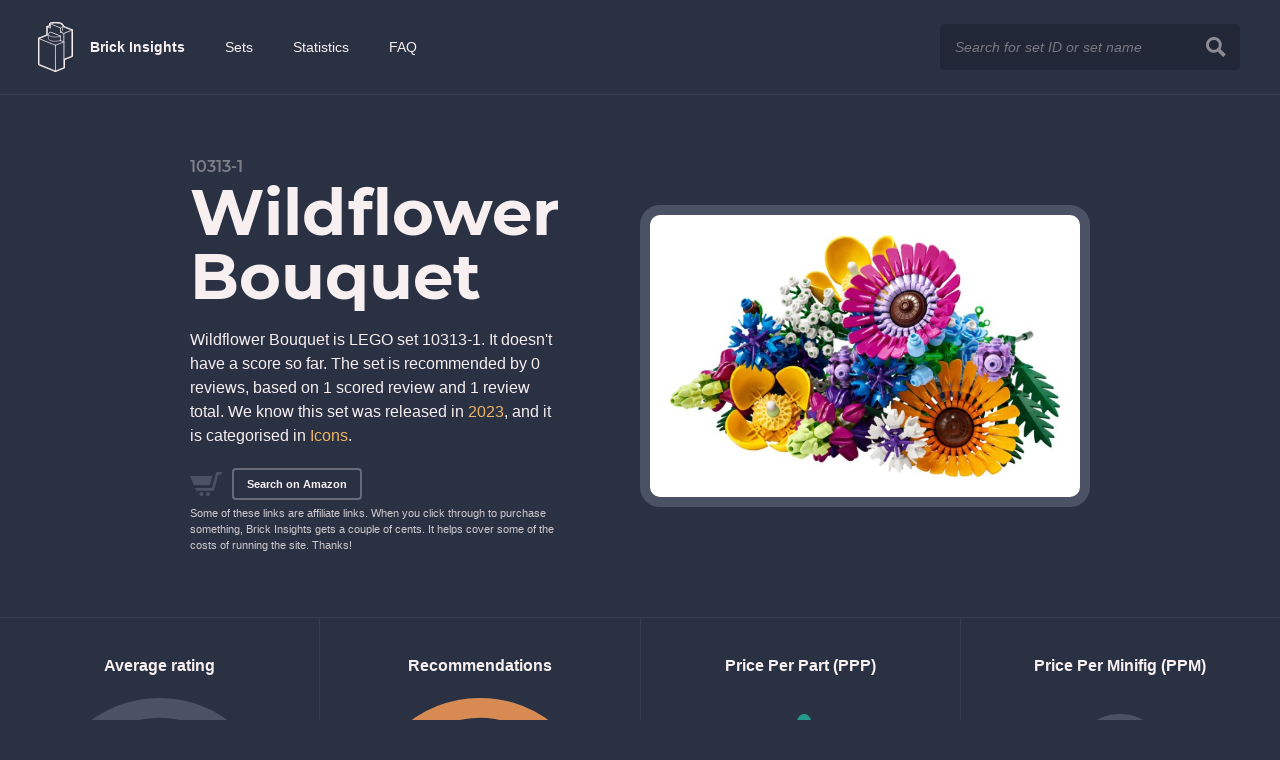

--- FILE ---
content_type: text/html; charset=UTF-8
request_url: https://brickinsights.com/sets/10313-1
body_size: 9293
content:
<!DOCTYPE html>
<html lang="en" class="no-js">
<head>
  <meta charset="utf-8">
  <meta http-equiv="X-UA-Compatible" content="IE=edge">
  <script>(function(H){H.className=H.className.replace(/\bno-js\b/,'js')})(document.documentElement)</script>
  <link rel="preload" href="https://brickinsights.com/fonts/montserrat-v14-latin-600.woff2?0480d2f8a71f38db8633b84d8722e0c2" as="font" type="font/woff2" crossorigin>
  <link rel="preload" href="https://brickinsights.com/fonts/montserrat-v14-latin-700.woff2?7dbcc8a5ea2289d83f657c25b4be6193" as="font" type="font/woff2" crossorigin>
  <link rel="preload" href="https://brickinsights.com/fonts/montserrat-v14-latin-900.woff2?e66c7edc609e24bacbb705175669d814" as="font" type="font/woff2" crossorigin>
  <link href="https://brickinsights.com/css/main.css?id=d8e5124ca864f65b7339" rel="stylesheet">
  <link rel="preconnect" href="//www.google-analytics.com" crossorigin>
  <meta name="viewport" content="width=device-width, initial-scale=1">
  <meta name="csrf-token" content="48q4GGGbEOApa7dxw3SYgYZffBFCfj5S44jGsYq7">
  <script async src="https://www.googletagmanager.com/gtag/js?id=UA-116090746-1"></script>
  <script>
    window.dataLayer = window.dataLayer || [];
    function gtag(){dataLayer.push(arguments);}
    gtag('js', new Date());
    gtag('config', 'UA-116090746-1');
  </script>
    <script type="application/ld+json">
  {"@context":"http:\/\/schema.org","@type":"Product","name":"Wildflower Bouquet","model":"10313-1","mpn":"10313-1","sku":"10313-1","productID":"10313-1","releaseDate":"2023","url":"https:\/\/brickinsights.com\/sets\/10313-1","brand":{"@type":"Thing","name":"LEGO"},"category":"Icons","image":"https:\/\/brickinsights.com\/crop\/original\/sets\/10313-1.jpg","aggregateRating":{"@type":"AggregateRating","reviewCount":"1","name":"Brick Insights rating","description":"Brick Insights ratings help LEGO builders and collectors find sets that are collectively considered great.","ratingValue":"82.00","ratingCount":"1","bestRating":100,"worstRating":0},"review":[{"@type":"Review","name":"Brickset","author":"Brickset","datePublished":"2023-01-25T00:20:13.000000Z","reviewRating":{"@type":"Rating","bestRating":"5","ratingValue":4.1,"worstRating":0}}]}
</script>  <title>10313-1 Wildflower Bouquet Reviews - Brick Insights</title>
<meta property="og:title" content="10313-1 Wildflower Bouquet Reviews">
<meta property="og:type" content="article">
<meta property="og:site_name" content="Brick Insights">
<meta property="og:url" content="https://brickinsights.com/sets/10313-1">
<link rel="canonical" href="https://brickinsights.com/sets/10313-1">
<meta name="description" content="Read 1 hands-on review for 10313-1 Wildflower Bouquet, see what the average score is and check if this set is recommended. Is it good? Is it bad? Let's find out.">
<meta property="og:description" content="Read 1 hands-on review for 10313-1 Wildflower Bouquet, see what the average score is and check if this set is recommended. Is it good? Is it bad? Let's find out.">
<meta property="og:image" content="https://brickinsights.com/crop/original/sets/10313-1.jpg">
<meta name="twitter:card" content="https://brickinsights.com/crop/original/sets/10313-1.jpg">
  <script>window.Laravel = {"csrfToken":"48q4GGGbEOApa7dxw3SYgYZffBFCfj5S44jGsYq7"};</script>
</head>
<body>

  <header class="header">
    <div class="header--menu">
      <a href="https://brickinsights.com" class="site-name">Brick Insights</a>
      <a href="https://brickinsights.com/sets">Sets</a>
      <a href="https://brickinsights.com/statistics">Statistics</a>
      <a href="https://brickinsights.com/faq">FAQ</a>
    </div>
    <form method="GET" action="https://brickinsights.com/search" accept-charset="UTF-8" class="search-form">
  <label for="q">Search</label>
  <input placeholder="Search for set ID or set name" name="q" type="text" value="" id="q">
  <button type="submit">Search</button>
</form>  </header>

  <div class="hero hero--set section color--black-dark">

  <div class="center">
          <div class="hero--image">
        <img width="643" height="400" src="/crop/genericnx400/sets/10313-1.jpg" loading="lazy" alt="10313-1 Wildflower Bouquet" style="--ratio: 1.6075">
      </div>
    
    <div class="hero--content">
      <div class="hero--header">
        <div class="hero--header-title spacing--small">
          <p class="hero--label">10313-1</p>
          <h1 class="hero--title">Wildflower Bouquet</h1>
        </div>
      </div>

      <div class="hero--summary">
        <p>
          Wildflower Bouquet is LEGO set 10313-1.
                      It doesn't have a score so far.
                                The set is recommended by 0 reviews, based on 1 scored review and 1 review total.
                              We know this set was released in <a href="https://brickinsights.com/sets?year=2023">2023</a>, and it is categorised in <a href="https://brickinsights.com/sets?category=1113">Icons</a>.
        </p>
      </div>

      <div class="purchase spacing--small">
    <div class="buttons">
      <span class="icon-replacement--cart-black-light">&nbsp;</span>
              <a class="button button--ghost button--small" target="_blank" rel="noopener nofollow" href="http://www.amazon.com/s/?_encoding=UTF8&amp;camp=1789&amp;creative=390957&amp;field-keywords=lego Wildflower Bouquet&amp;linkCode=ur2&amp;tag=brickinsights-20&amp;url=search-alias%3Daps&amp;linkId=NHYZYORLBMSKCVQ7">Search on Amazon</a>
          </div>
    <p class="footnote">Some of these links are affiliate links. When you click through to purchase something, Brick Insights gets a couple of cents. It helps cover some of the costs of running the site. Thanks!</p>
  </div>
    </div>

  </div>
</div>


<div class="section section--tight section--rating color--black-dark">

  <div class="spacing--medium">
    <h2 class="section--rating-header">Average rating</h2>
    <div class="section--rating-illustration">
      <div class="chart-circle chart-circle--unknown">
  <svg class="chart-circle--svg" viewbox="0 0 36 36">
    <path
        class="chart-circle--circle-background"
        d="M18 2.0845
          a 15.9155 15.9155 0 0 1 0 31.831
          a 15.9155 15.9155 0 0 1 0 -31.831"
      />
    <path
      class="chart-circle--circle-foreground"
      d="M18 2.0845
        a 15.9155 15.9155 0 0 1 0 31.831
        a 15.9155 15.9155 0 0 1 0 -31.831"
      stroke-dasharray="0, 100"
    />
  </svg>
  <p class="chart-circle--label"><span class="icon-replacement--questionmark-black-light">Unknown</span></p>
</div>    </div>
    <div class="chart-rating-distribution chart-rating-distribution--">
          <div class="chart-rating-distribution--foreground " style="height: 0%;">
      <span class="chart-rating-distribution--label">1-4</span>
    </div>
          <div class="chart-rating-distribution--foreground " style="height: 0%;">
      <span class="chart-rating-distribution--label">5-8</span>
    </div>
          <div class="chart-rating-distribution--foreground " style="height: 0%;">
      <span class="chart-rating-distribution--label">9-12</span>
    </div>
          <div class="chart-rating-distribution--foreground " style="height: 0%;">
      <span class="chart-rating-distribution--label">13-16</span>
    </div>
          <div class="chart-rating-distribution--foreground " style="height: 0.05%;">
      <span class="chart-rating-distribution--label">17-20</span>
    </div>
          <div class="chart-rating-distribution--foreground " style="height: 0%;">
      <span class="chart-rating-distribution--label">21-24</span>
    </div>
          <div class="chart-rating-distribution--foreground " style="height: 0.16%;">
      <span class="chart-rating-distribution--label">25-28</span>
    </div>
          <div class="chart-rating-distribution--foreground " style="height: 0.16%;">
      <span class="chart-rating-distribution--label">29-32</span>
    </div>
          <div class="chart-rating-distribution--foreground " style="height: 0.31%;">
      <span class="chart-rating-distribution--label">33-36</span>
    </div>
          <div class="chart-rating-distribution--foreground " style="height: 0.37%;">
      <span class="chart-rating-distribution--label">37-40</span>
    </div>
          <div class="chart-rating-distribution--foreground " style="height: 0.58%;">
      <span class="chart-rating-distribution--label">41-44</span>
    </div>
          <div class="chart-rating-distribution--foreground " style="height: 0.94%;">
      <span class="chart-rating-distribution--label">45-48</span>
    </div>
          <div class="chart-rating-distribution--foreground " style="height: 2.2%;">
      <span class="chart-rating-distribution--label">49-52</span>
    </div>
          <div class="chart-rating-distribution--foreground " style="height: 3.99%;">
      <span class="chart-rating-distribution--label">53-56</span>
    </div>
          <div class="chart-rating-distribution--foreground " style="height: 7.66%;">
      <span class="chart-rating-distribution--label">57-60</span>
    </div>
          <div class="chart-rating-distribution--foreground " style="height: 15.43%;">
      <span class="chart-rating-distribution--label">61-64</span>
    </div>
          <div class="chart-rating-distribution--foreground " style="height: 28.24%;">
      <span class="chart-rating-distribution--label">65-68</span>
    </div>
          <div class="chart-rating-distribution--foreground " style="height: 47.03%;">
      <span class="chart-rating-distribution--label">69-72</span>
    </div>
          <div class="chart-rating-distribution--foreground " style="height: 71.92%;">
      <span class="chart-rating-distribution--label">73-76</span>
    </div>
          <div class="chart-rating-distribution--foreground " style="height: 100%;">
      <span class="chart-rating-distribution--label">77-80</span>
    </div>
          <div class="chart-rating-distribution--foreground " style="height: 98.37%;">
      <span class="chart-rating-distribution--label">81-84</span>
    </div>
          <div class="chart-rating-distribution--foreground " style="height: 81.47%;">
      <span class="chart-rating-distribution--label">85-88</span>
    </div>
          <div class="chart-rating-distribution--foreground " style="height: 46.61%;">
      <span class="chart-rating-distribution--label">89-92</span>
    </div>
          <div class="chart-rating-distribution--foreground " style="height: 13.7%;">
      <span class="chart-rating-distribution--label">93-96</span>
    </div>
          <div class="chart-rating-distribution--foreground " style="height: 5.67%;">
      <span class="chart-rating-distribution--label">97-100</span>
    </div>
  </div>    <p class="footnote">
      We calculate the average rating when we've found two or more scored reviews.
              We currently don't have an average rating for this set.
            Read more about the <a href="https://brickinsights.com/statistics/ratings-distribution">ratings distribution chart here</a>.
    </p>
  </div>

  <div class="spacing--medium">
    <h2 class="section--rating-header">Recommendations</h2>
    <div class="section--rating-illustration">
      <div class="chart-circle chart-circle-set-recommendations">
  <svg class="chart-circle--svg" viewbox="0 0 36 36">
    <path
        class="chart-circle--circle-background"
        d="M18 2.0845
          a 15.9155 15.9155 0 0 1 0 31.831
          a 15.9155 15.9155 0 0 1 0 -31.831"
      />
    <path
      class="chart-circle--circle-foreground chart-circle--circle-foreground-good"
      d="M18 2.0845
        a 15.9155 15.9155 0 0 1 0 31.831
        a 15.9155 15.9155 0 0 1 0 -31.831"
      stroke-dasharray="0, 100"
      style="transform: rotate(0); transform-origin: 50% 50%"
    />
  <path
    class="chart-circle--circle-foreground chart-circle--circle-foreground-average"
    d="M18 2.0845
      a 15.9155 15.9155 0 0 1 0 31.831
      a 15.9155 15.9155 0 0 1 0 -31.831"
    stroke-dasharray="100, 100"
    style="transform: rotate(0deg); transform-origin: 50% 50%"
  />
  <path
    class="chart-circle--circle-foreground chart-circle--circle-foreground-bad"
    d="M18 2.0845
      a 15.9155 15.9155 0 0 1 0 31.831
      a 15.9155 15.9155 0 0 1 0 -31.831"
    stroke-dasharray="0, 100"
    style="transform: rotate(360deg); transform-origin: 50% 50%"
  />
  </svg>
  <p class="chart-circle--label nowrap">
    <span class="icon-replacement--thumbs-right-yellow-dark chart-circle-set-recommendations--icon">Indifference</span>
          <span class="color--font-yellow-dark chart-circle-set-recommendations--number"><span class="countup">100</span>%</span>
      </p>
</div>    </div>
    <div class="spacing--small">
      <div class="chart-bar chart-bar--good">
      <div class="chart-bar--foreground" style="width: 0%;"></div>
        <p class="chart-bar--label">0</p>
  </div>      <div class="chart-bar chart-bar--average">
      <div class="chart-bar--foreground" style="width: 100%;"></div>
        <p class="chart-bar--label">1</p>
  </div>      <div class="chart-bar chart-bar--bad">
      <div class="chart-bar--foreground" style="width: 0%;"></div>
        <p class="chart-bar--label">0</p>
  </div>    </div>
    <p class="footnote">A review is considereded a recommendation when its score is above the reviewers median score or if it's explicitly said so in the review. Read more in our <a href="https://brickinsights.com/statistics/recommendations">article about recommendations</a>.</p>
  </div>

  <div class="spacing--medium">
    <h2 class="section--rating-header">Price Per Part (PPP)</h2>
    <div class="section--rating-illustration">
      <span class="icon-replacement--thumbs-up-green-dark">better</span>
    </div>
    <div class="legible">
      Average PPP for System in 2023 is 0.11. PPP for this set is 0.06, which is <b class="color--font-green-medium">better</b>.
    </div>
    <p class="footnote">All prices are in $USD, adjusted for inflation. This set is compared to other sets categorised as <em>System</em>. Read more about this in our article about <a href="https://brickinsights.com/statistics/ppp">price comparisons</a>.</p>
    <p class="footnote">PPP is a guide, not a rule, and affected by the type of parts included. A set containing small generic parts generally have better PPP than one containing larger specialized parts.</p>
  </div>

  <div class="spacing--medium">
    <h2 class="section--rating-header">Price Per Minifig (PPM)</h2>
    <div class="section--rating-illustration">
      <span class="icon-replacement--questionmark-black-light">unknown</span>
    </div>
    <div class="legible">
      We do not currently know how the average price per minifig for this set compares to other sets.
    </div>
    <p class="footnote">All prices are in $USD, adjusted for inflation. This set is compared to other sets categorised as <em>System</em>. Read more about this in our article about <a href="https://brickinsights.com/statistics/ppp">price comparisons</a>.</p>
    <p class="footnote">PPM only takes the number of minifigs into account and discards everything else. It's a guide, not a rule.</p>
  </div>

</div>


<div class="section section--tight section--share color--black-medium">

  
  <div class="dropdown dropdown--embed">
  <button type="button" class="button--ghost dropdown--toggle">Embed</button>
  <div class="dropdown--content">
    <div class="legible">
        <pre><code contenteditable>&lt;div class=&quot;biwidget--set&quot; data-setid=&quot;10313-1&quot;&gt;&lt;/div&gt;
&lt;script async defer src=&quot;https://brickinsights.com/widgets/js&quot;&gt;&lt;/script&gt;</code></pre>
        <p class="footnote">Copy and paste this code to embed the score on your site. For demo and options please see <a target="_blank" href="https://brickinsights.com/widgets">the documentation</a>.</p>
      </div>
  </div>
  <div class="dropdown--overlay dropdown--toggle"></div>
</div>
  <div class="dropdown dropdown--export">
  <button type="button" class="button--ghost dropdown--toggle">Export</button>
  <div class="dropdown--content">
    <a href="https://brickinsights.com/api/sets/10313-1" target="_blank">
  <div aria-hidden="true" class="share-icon">
      <svg xmlns="http://www.w3.org/2000/svg" viewBox="0 0 24 24"><path d="M23 10.826v2.349c-1.562 0-3 1.312-3 2.857 0 2.181 1.281 5.968-6 5.968v-2.002c4.917 0 3.966-1.6 3.966-3.967 0-2.094 1.211-3.5 2.278-4.031-1.067-.531-2.278-1.438-2.278-3.312 0-2.372.94-4.692-3.966-4.686v-2.002c7.285 0 6 4.506 6 6.688 0 1.544 1.438 2.138 3 2.138zm-19-2.138c0-2.182-1.285-6.688 6-6.688v2.002c-4.906-.007-3.966 2.313-3.966 4.686 0 1.875-1.211 2.781-2.278 3.312 1.067.531 2.278 1.938 2.278 4.031 0 2.367-.951 3.967 3.966 3.967v2.002c-7.281 0-6-3.787-6-5.969 0-1.545-1.438-2.857-3-2.857v-2.349c1.562.001 3-.593 3-2.137z"/></svg>
  </div>
  <span class="share-text">JSON</span>
</a>

<a href="https://brickinsights.com/api/sets/10313-1/bbcode" target="_blank">
  <div aria-hidden="true" class="share-icon">
    <svg xmlns="http://www.w3.org/2000/svg" viewBox="0 0 24 24"><path d="M13.229 16.77c0 .679-.549 1.23-1.229 1.23-.678 0-1.229-.551-1.229-1.23 0-.678.551-1.229 1.229-1.229.68 0 1.229.551 1.229 1.229zm1.369-9.831c-.598-.605-1.489-.939-2.507-.939-2.144 0-3.53 1.524-3.53 3.884h1.977c0-1.461.815-1.979 1.513-1.979.623 0 1.284.414 1.34 1.206.062.833-.382 1.255-.945 1.791-1.389 1.32-1.415 1.96-1.407 3.41h1.971c-.012-.653.03-1.183.918-2.142.666-.718 1.494-1.611 1.511-2.972.01-.909-.28-1.691-.841-2.259zm-7.598 7.351l-4.64-2.29 4.64-2.295v-2.225l-7 3.455v2.131l7 3.454v-2.23zm10-6.81v2.224l4.64 2.296-4.64 2.29v2.23l7-3.454v-2.131l-7-3.455z"/></svg>
  </div>
  <span class="share-text">BBCode</span>
</a>

<p class="footnote">To export several sets, go to the <a href="https://brickinsights.com/api/sets/export">exporter</a>. If you use the data I'd really appreciate a link back to Brick Insights. It keeps this site going.</p>
  </div>
  <div class="dropdown--overlay dropdown--toggle"></div>
</div>
  <div class="dropdown dropdown--share">
  <button type="button" class="button--ghost dropdown--toggle">Share</button>
  <div class="dropdown--content">
    <a href="https://facebook.com/sharer/sharer.php?u=https://brickinsights.com/sets/10313-1" target="_blank" rel="noopener" aria-label="Facebook">
  <div aria-hidden="true" class="share-icon">
    <svg xmlns="http://www.w3.org/2000/svg" viewBox="0 0 24 24"><path d="M18.77 7.46H14.5v-1.9c0-.9.6-1.1 1-1.1h3V.5h-4.33C10.24.5 9.5 3.44 9.5 5.32v2.15h-3v4h3v12h5v-12h3.85l.42-4z"/></svg>
  </div>
  <span class="share-text">Facebook</span>
</a>

<a href="https://twitter.com/intent/tweet/?text=I+love+LEGO+%2310313-1+Wildflower+Bouquet%21+Find+1+review+on+Brick+Insights.&amp;url=https://brickinsights.com/sets/10313-1" target="_blank" rel="noopener" aria-label="Twitter">
  <div aria-hidden="true" class="share-icon">
    <svg xmlns="http://www.w3.org/2000/svg" viewBox="0 0 24 24"><path d="M23.44 4.83c-.8.37-1.5.38-2.22.02.93-.56.98-.96 1.32-2.02-.88.52-1.86.9-2.9 1.1-.82-.88-2-1.43-3.3-1.43-2.5 0-4.55 2.04-4.55 4.54 0 .36.03.7.1 1.04-3.77-.2-7.12-2-9.36-4.75-.4.67-.6 1.45-.6 2.3 0 1.56.8 2.95 2 3.77-.74-.03-1.44-.23-2.05-.57v.06c0 2.2 1.56 4.03 3.64 4.44-.67.2-1.37.2-2.06.08.58 1.8 2.26 3.12 4.25 3.16C5.78 18.1 3.37 18.74 1 18.46c2 1.3 4.4 2.04 6.97 2.04 8.35 0 12.92-6.92 12.92-12.93 0-.2 0-.4-.02-.6.9-.63 1.96-1.22 2.56-2.14z"/></svg>
  </div>
  <span class="share-text">Twitter</span>
</a>



<a href="https://pinterest.com/pin/create/button/?url=https://brickinsights.com/sets/10313-1&amp;media=https://brickinsights.com/crop/original/sets/10313-1.jpg&amp;description=I+love+LEGO+%2310313-1+Wildflower+Bouquet%21+Find+1+review+on+Brick+Insights." target="_blank" rel="noopener" aria-label="Pinterest">
  <div aria-hidden="true" class="share-icon">
    <svg xmlns="http://www.w3.org/2000/svg" viewBox="0 0 24 24"><path d="M12.14.5C5.86.5 2.7 5 2.7 8.75c0 2.27.86 4.3 2.7 5.05.3.12.57 0 .66-.33l.27-1.06c.1-.32.06-.44-.2-.73-.52-.62-.86-1.44-.86-2.6 0-3.33 2.5-6.32 6.5-6.32 3.55 0 5.5 2.17 5.5 5.07 0 3.8-1.7 7.02-4.2 7.02-1.37 0-2.4-1.14-2.07-2.54.4-1.68 1.16-3.48 1.16-4.7 0-1.07-.58-1.98-1.78-1.98-1.4 0-2.55 1.47-2.55 3.42 0 1.25.43 2.1.43 2.1l-1.7 7.2c-.5 2.13-.08 4.75-.04 5 .02.17.22.2.3.1.14-.18 1.82-2.26 2.4-4.33.16-.58.93-3.63.93-3.63.45.88 1.8 1.65 3.22 1.65 4.25 0 7.13-3.87 7.13-9.05C20.5 4.15 17.18.5 12.14.5z"/></svg>
  </div>
  <span class="share-text">Pinterest</span>
</a>

<a href="https://reddit.com/submit/?url=https://brickinsights.com/sets/10313-1" target="_blank" rel="noopener" aria-label="Reddit">
  <div aria-hidden="true" class="share-icon">
    <svg xmlns="http://www.w3.org/2000/svg" viewBox="0 0 24 24"><path d="M24 11.5c0-1.65-1.35-3-3-3-.96 0-1.86.48-2.42 1.24-1.64-1-3.75-1.64-6.07-1.72.08-1.1.4-3.05 1.52-3.7.72-.4 1.73-.24 3 .5C17.2 6.3 18.46 7.5 20 7.5c1.65 0 3-1.35 3-3s-1.35-3-3-3c-1.38 0-2.54.94-2.88 2.22-1.43-.72-2.64-.8-3.6-.25-1.64.94-1.95 3.47-2 4.55-2.33.08-4.45.7-6.1 1.72C4.86 8.98 3.96 8.5 3 8.5c-1.65 0-3 1.35-3 3 0 1.32.84 2.44 2.05 2.84-.03.22-.05.44-.05.66 0 3.86 4.5 7 10 7s10-3.14 10-7c0-.22-.02-.44-.05-.66 1.2-.4 2.05-1.54 2.05-2.84zM2.3 13.37C1.5 13.07 1 12.35 1 11.5c0-1.1.9-2 2-2 .64 0 1.22.32 1.6.82-1.1.85-1.92 1.9-2.3 3.05zm3.7.13c0-1.1.9-2 2-2s2 .9 2 2-.9 2-2 2-2-.9-2-2zm9.8 4.8c-1.08.63-2.42.96-3.8.96-1.4 0-2.74-.34-3.8-.95-.24-.13-.32-.44-.2-.68.15-.24.46-.32.7-.18 1.83 1.06 4.76 1.06 6.6 0 .23-.13.53-.05.67.2.14.23.06.54-.18.67zm.2-2.8c-1.1 0-2-.9-2-2s.9-2 2-2 2 .9 2 2-.9 2-2 2zm5.7-2.13c-.38-1.16-1.2-2.2-2.3-3.05.38-.5.97-.82 1.6-.82 1.1 0 2 .9 2 2 0 .84-.53 1.57-1.3 1.87z"/></svg>
  </div>
  <span class="share-text">Reddit</span>
</a>

<a href="mailto:?body=https://brickinsights.com/sets/10313-1" target="_self" rel="noopener" aria-label="E-Mail">
  <div aria-hidden="true" class="share-icon">
    <svg xmlns="http://www.w3.org/2000/svg" viewBox="0 0 24 24"><path d="M22 4H2C.9 4 0 4.9 0 6v12c0 1.1.9 2 2 2h20c1.1 0 2-.9 2-2V6c0-1.1-.9-2-2-2zM7.25 14.43l-3.5 2c-.08.05-.17.07-.25.07-.17 0-.34-.1-.43-.25-.14-.24-.06-.55.18-.68l3.5-2c.24-.14.55-.06.68.18.14.24.06.55-.18.68zm4.75.07c-.1 0-.2-.03-.27-.08l-8.5-5.5c-.23-.15-.3-.46-.15-.7.15-.22.46-.3.7-.14L12 13.4l8.23-5.32c.23-.15.54-.08.7.15.14.23.07.54-.16.7l-8.5 5.5c-.08.04-.17.07-.27.07zm8.93 1.75c-.1.16-.26.25-.43.25-.08 0-.17-.02-.25-.07l-3.5-2c-.24-.13-.32-.44-.18-.68s.44-.32.68-.18l3.5 2c.24.13.32.44.18.68z"/></svg>
  </div>
  <span class="share-text">E-Mail</span>
</a>

<p class="footnote">Brick Insights is a one man project. It relies on word of mouth, so you sharing it means the site will stick around longer. Thanks!</p>
  </div>
  <div class="dropdown--overlay dropdown--toggle"></div>
</div></div>

<div class="section section--reviews section--tight">
  <div class="reviews--metadata spacing--medium">

          <div class="card card--arrow">
        <h2 class="card--title">Review breakdown</h2>

                  <h3 class="header-4">Scored reviews</h3>
          <div class="breakdowns">
                                        <div class="breakdown">
                <p class="label">
                  Brickset
                  <span class="score">
                                          <dfn class="review-recommended review-recommended--meh icon-replacement--thumbs-right-yellow-dark" title="Indifference: reviewer scored this set around their average">Recommendation: meh</dfn>
                                                              4.1 / 5
                                        → 82 / 100
                  </span>
                </p>
                <div class="bar-wrap">
                  <div class="chart-bar chart-bar--average">
      <div class="chart-bar--foreground" style="width: 82.00%;"></div>
    </div>                </div>
              </div>
                      </div>
        
        
      </div>
    
    <div class="card card--collapsible card--collapsed">
      <h2 class="card--title">Set information</h2>
      <div class="legible">
        <p>
          <b>Set ID:</b> 10313-1<br>
          <b>Name:</b> Wildflower Bouquet<br>
                      <b>Parts:</b> 939<br>
                                          <br><b>Retail price (USD):</b><br>
            Original: 59.99<br>
            Inflation adjusted: 59.99<br>
                                <br><b>Price Per Part (USD):</b><br>
            Original: 0.06<br>
            Inflation adjusted: 0.06<br>
                            </p>

        <div class="spacing--small">
          <p><b>More sets:</b></p>
          <div>
            <p class="tags">
              <a href="https://brickinsights.com/sets?year=2023">2023</a>
                              <a href="https://brickinsights.com/sets?category=1113&amp;show=all">Icons</a>
                              <a href="https://brickinsights.com/sets?category=957&amp;show=all">Botanical Collection</a>
                          </p>
          </div>
        </div>

        <div class="spacing--small">
          <p><b>Statistics:</b></p>
          <div>
            <p class="tags">
                              <a href="https://brickinsights.com/sets/categories/1113">Best Icons sets of all time</a>
                              <a href="https://brickinsights.com/sets/categories/957">Best Botanical Collection sets of all time</a>
                          </p>
          </div>
        </div>

        <div class="spacing--small">
          <p><b>Other sites:</b></p>
          <p class="buttons">
                                                      <a class="button button--small button--ghost" rel="noopener" target="_blank" href="https://brickset.com/sets/10313-1">Brickset</a>
                                        <a class="button button--small button--ghost" rel="noopener" target="_blank" href="http://www.amazon.com/s/?_encoding=UTF8&amp;camp=1789&amp;creative=390957&amp;field-keywords=lego Wildflower Bouquet&amp;linkCode=ur2&amp;tag=brickinsights-20&amp;url=search-alias%3Daps&amp;linkId=NHYZYORLBMSKCVQ7">Search on Amazon</a>
                      </p>
        </div>

        <div class="spacing--small">
          <p><b>Purchase:</b></p>
          <div class="purchase spacing--small">
    <div class="buttons">
      <span class="icon-replacement--cart-black-light">&nbsp;</span>
              <a class="button button--ghost button--small" target="_blank" rel="noopener nofollow" href="http://www.amazon.com/s/?_encoding=UTF8&amp;camp=1789&amp;creative=390957&amp;field-keywords=lego Wildflower Bouquet&amp;linkCode=ur2&amp;tag=brickinsights-20&amp;url=search-alias%3Daps&amp;linkId=NHYZYORLBMSKCVQ7">Search on Amazon</a>
          </div>
    <p class="footnote">Some of these links are affiliate links. When you click through to purchase something, Brick Insights gets a couple of cents. It helps cover some of the costs of running the site. Thanks!</p>
  </div>
        </div>
      </div>
    </div>
  </div>


  <div class="reviews--all">
          <div class="card card--review" id="review-67034">
  <h3 class="card--title">Brickset</h3>

  <a href="https://brickinsights.com/statistics/reviewers/1" class="card--image">
    <img loading="lazy" width="140" height="50" src="/crop/generic140xn/sources/November2017/1VfKc0qwVspJZq8GAvek.png" alt="Brickset logo">
  </a>

  <div class="card--bar">
    <div class="chart-bar chart-bar--average">
      <div class="chart-bar--foreground" style="width: 82.00%;"></div>
    </div>  </div>

  <p class="card--meta">
          <dfn class="review-recommended review-recommended--meh icon-replacement--thumbs-right-yellow-dark" title="Indifference: reviewer scored this set around their average">Recommendation: meh</dfn>
              4.1 / 5
              from 2 reviews
      </p>

  
  
    <a rel="noopener" target="_blank" class="card--cta" href="https://brickset.com/reviews/set-10313-1">Read reviews</a>
</div>          </div>

</div>


  <div class="section color--black-light section--tight spacing--large">
    <h2 class="header-2">Similar sets</h2>
    <div class="columns-4">
              <a class="teaser" href="https://brickinsights.com/sets/40601-1">
  <div class="teaser--image">

          <img loading="lazy" src="/crop/teaser/sets/40601-1.jpg" alt="40601-1 Majisto&#039;s Magical Workshop">
    
    <div class="teaser--stats">
      <div class="teaser--rating spacing--small">
        <div><div class="chart-circle chart-circle--unknown">
  <svg class="chart-circle--svg" viewbox="0 0 36 36">
    <path
        class="chart-circle--circle-background"
        d="M18 2.0845
          a 15.9155 15.9155 0 0 1 0 31.831
          a 15.9155 15.9155 0 0 1 0 -31.831"
      />
    <path
      class="chart-circle--circle-foreground"
      d="M18 2.0845
        a 15.9155 15.9155 0 0 1 0 31.831
        a 15.9155 15.9155 0 0 1 0 -31.831"
      stroke-dasharray="0, 100"
    />
  </svg>
  <p class="chart-circle--label"><span class="icon-replacement--questionmark-black-light">Unknown</span></p>
</div></div>
        <div><div class="chart-circle chart-circle-set-recommendations">
  <svg class="chart-circle--svg" viewbox="0 0 36 36">
    <path
        class="chart-circle--circle-background"
        d="M18 2.0845
          a 15.9155 15.9155 0 0 1 0 31.831
          a 15.9155 15.9155 0 0 1 0 -31.831"
      />
    <path
      class="chart-circle--circle-foreground chart-circle--circle-foreground-good"
      d="M18 2.0845
        a 15.9155 15.9155 0 0 1 0 31.831
        a 15.9155 15.9155 0 0 1 0 -31.831"
      stroke-dasharray="0, 100"
      style="transform: rotate(0); transform-origin: 50% 50%"
    />
  <path
    class="chart-circle--circle-foreground chart-circle--circle-foreground-average"
    d="M18 2.0845
      a 15.9155 15.9155 0 0 1 0 31.831
      a 15.9155 15.9155 0 0 1 0 -31.831"
    stroke-dasharray="0, 100"
    style="transform: rotate(0deg); transform-origin: 50% 50%"
  />
  <path
    class="chart-circle--circle-foreground chart-circle--circle-foreground-bad"
    d="M18 2.0845
      a 15.9155 15.9155 0 0 1 0 31.831
      a 15.9155 15.9155 0 0 1 0 -31.831"
    stroke-dasharray="100, 100"
    style="transform: rotate(0deg); transform-origin: 50% 50%"
  />
  </svg>
  <p class="chart-circle--label nowrap">
    <span class="icon-replacement--thumbs-down-red-dark chart-circle-set-recommendations--icon">Avoid</span>
          <span class="color--font-red-dark chart-circle-set-recommendations--number"><span class="countup">100</span>%</span>
      </p>
</div></div>
      </div>
    </div>
  </div>
  <div class="teaser--content">
    <p class="teaser--title">Majisto&#039;s Magical Workshop</p>
    <div class="teaser--meta">
      <p class="tags">
        <span>40601-1</span>
                  <span>Icons</span>
                  <span>Castle System</span>
                <span>2023</span>
      </p>
    </div>
    
  </div>
</a>              <a class="teaser" href="https://brickinsights.com/sets/10325-1">
  <div class="teaser--image">

          <img loading="lazy" src="/crop/teaser/sets/10325-1.jpg" alt="10325-1 Alpine Lodge">
    
    <div class="teaser--stats">
      <div class="teaser--rating spacing--small">
        <div><div class="chart-circle chart-circle--unknown">
  <svg class="chart-circle--svg" viewbox="0 0 36 36">
    <path
        class="chart-circle--circle-background"
        d="M18 2.0845
          a 15.9155 15.9155 0 0 1 0 31.831
          a 15.9155 15.9155 0 0 1 0 -31.831"
      />
    <path
      class="chart-circle--circle-foreground"
      d="M18 2.0845
        a 15.9155 15.9155 0 0 1 0 31.831
        a 15.9155 15.9155 0 0 1 0 -31.831"
      stroke-dasharray="0, 100"
    />
  </svg>
  <p class="chart-circle--label"><span class="icon-replacement--questionmark-black-light">Unknown</span></p>
</div></div>
        <div><div class="chart-circle chart-circle-set-recommendations">
  <svg class="chart-circle--svg" viewbox="0 0 36 36">
    <path
        class="chart-circle--circle-background"
        d="M18 2.0845
          a 15.9155 15.9155 0 0 1 0 31.831
          a 15.9155 15.9155 0 0 1 0 -31.831"
      />
    <path
      class="chart-circle--circle-foreground chart-circle--circle-foreground-good"
      d="M18 2.0845
        a 15.9155 15.9155 0 0 1 0 31.831
        a 15.9155 15.9155 0 0 1 0 -31.831"
      stroke-dasharray="0, 100"
      style="transform: rotate(0); transform-origin: 50% 50%"
    />
  <path
    class="chart-circle--circle-foreground chart-circle--circle-foreground-average"
    d="M18 2.0845
      a 15.9155 15.9155 0 0 1 0 31.831
      a 15.9155 15.9155 0 0 1 0 -31.831"
    stroke-dasharray="100, 100"
    style="transform: rotate(0deg); transform-origin: 50% 50%"
  />
  <path
    class="chart-circle--circle-foreground chart-circle--circle-foreground-bad"
    d="M18 2.0845
      a 15.9155 15.9155 0 0 1 0 31.831
      a 15.9155 15.9155 0 0 1 0 -31.831"
    stroke-dasharray="0, 100"
    style="transform: rotate(360deg); transform-origin: 50% 50%"
  />
  </svg>
  <p class="chart-circle--label nowrap">
    <span class="icon-replacement--thumbs-right-yellow-dark chart-circle-set-recommendations--icon">Indifference</span>
          <span class="color--font-yellow-dark chart-circle-set-recommendations--number"><span class="countup">100</span>%</span>
      </p>
</div></div>
      </div>
    </div>
  </div>
  <div class="teaser--content">
    <p class="teaser--title">Alpine Lodge</p>
    <div class="teaser--meta">
      <p class="tags">
        <span>10325-1</span>
                  <span>Icons</span>
                  <span>Winter Village Collection</span>
                <span>2023</span>
      </p>
    </div>
    
  </div>
</a>              <a class="teaser" href="https://brickinsights.com/sets/10318-1">
  <div class="teaser--image">

          <img loading="lazy" src="/crop/teaser/sets/10318-1.jpg" alt="10318-1 Concorde">
    
    <div class="teaser--stats">
      <div class="teaser--rating spacing--small">
        <div><div class="chart-circle chart-circle--unknown">
  <svg class="chart-circle--svg" viewbox="0 0 36 36">
    <path
        class="chart-circle--circle-background"
        d="M18 2.0845
          a 15.9155 15.9155 0 0 1 0 31.831
          a 15.9155 15.9155 0 0 1 0 -31.831"
      />
    <path
      class="chart-circle--circle-foreground"
      d="M18 2.0845
        a 15.9155 15.9155 0 0 1 0 31.831
        a 15.9155 15.9155 0 0 1 0 -31.831"
      stroke-dasharray="0, 100"
    />
  </svg>
  <p class="chart-circle--label"><span class="icon-replacement--questionmark-black-light">Unknown</span></p>
</div></div>
        <div><div class="chart-circle chart-circle-set-recommendations">
  <svg class="chart-circle--svg" viewbox="0 0 36 36">
    <path
        class="chart-circle--circle-background"
        d="M18 2.0845
          a 15.9155 15.9155 0 0 1 0 31.831
          a 15.9155 15.9155 0 0 1 0 -31.831"
      />
    <path
      class="chart-circle--circle-foreground chart-circle--circle-foreground-good"
      d="M18 2.0845
        a 15.9155 15.9155 0 0 1 0 31.831
        a 15.9155 15.9155 0 0 1 0 -31.831"
      stroke-dasharray="100, 100"
      style="transform: rotate(0); transform-origin: 50% 50%"
    />
  <path
    class="chart-circle--circle-foreground chart-circle--circle-foreground-average"
    d="M18 2.0845
      a 15.9155 15.9155 0 0 1 0 31.831
      a 15.9155 15.9155 0 0 1 0 -31.831"
    stroke-dasharray="0, 100"
    style="transform: rotate(360deg); transform-origin: 50% 50%"
  />
  <path
    class="chart-circle--circle-foreground chart-circle--circle-foreground-bad"
    d="M18 2.0845
      a 15.9155 15.9155 0 0 1 0 31.831
      a 15.9155 15.9155 0 0 1 0 -31.831"
    stroke-dasharray="0, 100"
    style="transform: rotate(360deg); transform-origin: 50% 50%"
  />
  </svg>
  <p class="chart-circle--label nowrap">
    <span class="icon-replacement--thumbs-up-green-dark chart-circle-set-recommendations--icon">Recomended</span>
          <span class="color--font-green-dark chart-circle-set-recommendations--number"><span class="countup">100</span>%</span>
      </p>
</div></div>
      </div>
    </div>
  </div>
  <div class="teaser--content">
    <p class="teaser--title">Concorde</p>
    <div class="teaser--meta">
      <p class="tags">
        <span>10318-1</span>
                  <span>Icons</span>
                  <span>Miscellaneous</span>
                <span>2023</span>
      </p>
    </div>
    
  </div>
</a>              <a class="teaser" href="https://brickinsights.com/sets/10320-1">
  <div class="teaser--image">

          <img loading="lazy" src="/crop/teaser/sets/10320-1.jpg" alt="10320-1 Eldorado Fortress">
    
    <div class="teaser--stats">
      <div class="teaser--rating spacing--small">
        <div><div class="chart-circle chart-circle--unknown">
  <svg class="chart-circle--svg" viewbox="0 0 36 36">
    <path
        class="chart-circle--circle-background"
        d="M18 2.0845
          a 15.9155 15.9155 0 0 1 0 31.831
          a 15.9155 15.9155 0 0 1 0 -31.831"
      />
    <path
      class="chart-circle--circle-foreground"
      d="M18 2.0845
        a 15.9155 15.9155 0 0 1 0 31.831
        a 15.9155 15.9155 0 0 1 0 -31.831"
      stroke-dasharray="0, 100"
    />
  </svg>
  <p class="chart-circle--label"><span class="icon-replacement--questionmark-black-light">Unknown</span></p>
</div></div>
        <div><div class="chart-circle chart-circle-set-recommendations">
  <svg class="chart-circle--svg" viewbox="0 0 36 36">
    <path
        class="chart-circle--circle-background"
        d="M18 2.0845
          a 15.9155 15.9155 0 0 1 0 31.831
          a 15.9155 15.9155 0 0 1 0 -31.831"
      />
    <path
      class="chart-circle--circle-foreground chart-circle--circle-foreground-good"
      d="M18 2.0845
        a 15.9155 15.9155 0 0 1 0 31.831
        a 15.9155 15.9155 0 0 1 0 -31.831"
      stroke-dasharray="100, 100"
      style="transform: rotate(0); transform-origin: 50% 50%"
    />
  <path
    class="chart-circle--circle-foreground chart-circle--circle-foreground-average"
    d="M18 2.0845
      a 15.9155 15.9155 0 0 1 0 31.831
      a 15.9155 15.9155 0 0 1 0 -31.831"
    stroke-dasharray="0, 100"
    style="transform: rotate(360deg); transform-origin: 50% 50%"
  />
  <path
    class="chart-circle--circle-foreground chart-circle--circle-foreground-bad"
    d="M18 2.0845
      a 15.9155 15.9155 0 0 1 0 31.831
      a 15.9155 15.9155 0 0 1 0 -31.831"
    stroke-dasharray="0, 100"
    style="transform: rotate(360deg); transform-origin: 50% 50%"
  />
  </svg>
  <p class="chart-circle--label nowrap">
    <span class="icon-replacement--thumbs-up-green-dark chart-circle-set-recommendations--icon">Recomended</span>
          <span class="color--font-green-dark chart-circle-set-recommendations--number"><span class="countup">100</span>%</span>
      </p>
</div></div>
      </div>
    </div>
  </div>
  <div class="teaser--content">
    <p class="teaser--title">Eldorado Fortress</p>
    <div class="teaser--meta">
      <p class="tags">
        <span>10320-1</span>
                  <span>Icons</span>
                  <span>Pirates System</span>
                <span>2023</span>
      </p>
    </div>
    
  </div>
</a>          </div>
  </div>

  <footer class="footer section section--tight color--black-dark">
    <div class="center spacing--large">
      <p class="footer--logo">Brick Insights</p>
      <div class="footer--content">
        <div class="columns-2 columns--align-top">

          <div class="footer--overview">
            <ul class="footer--menu">
              <li>
                <a href="https://brickinsights.com">Sets</a>
                <ul>
                  <li><a href="https://brickinsights.com/sets">Find sets</a></li>
                  <li><a href="https://brickinsights.com/sets/categories">Set categories</a></li>
                </ul>
              </li>
              <li>
                <a href="https://brickinsights.com/statistics">Statistics</a>
                <ul>
                  <li><a href="https://brickinsights.com/statistics/ppp">Price per part</a></li>
                  <li><a href="https://brickinsights.com/statistics/recommendations">Recommendations</a></li>
                  <li><a href="https://brickinsights.com/statistics/latest-reviews">Latest reviews</a></li>
                  <li><a href="https://brickinsights.com/statistics/rating-by-year">Rating by year</a></li>
                  <li><a href="https://brickinsights.com/statistics/reviewers">The reviewers</a></li>
                  <li><a href="https://brickinsights.com/statistics/ratings-distribution">Rating distribution</a></li>
                </ul>
              </li>
              <li>
                Brick Insights
                <ul>
                  <li><a href="https://brickinsights.com/faq">FAQ</a></li>
                  <li><a href="https://brickinsights.com/widgets">Widgets</a></li>
                  <li><a href="https://brickinsights.com/api/sets/export">Export</a></li>
                </ul>
              </li>
            </ul>
          </div>

          <div class="footer--subscribe spacing--medium">
            <p><b>New insights every week!</b></p>
            <form method="POST" action="https://brickinsights.com/latest-reviews-signup" accept-charset="UTF-8" class="latest-reviews-signup-form spacing--small" id="latest-reviews-signup-form"><input name="_token" type="hidden" value="48q4GGGbEOApa7dxw3SYgYZffBFCfj5S44jGsYq7">

  <div class="columns-2">
    <div class="form-item">
      <label for="name">Name</label>
      <input required name="name" type="text" value="" id="name">
    </div>
    <div class="form-item">
      <label for="email">E-mail</label>
      <input required name="email" type="email" value="" id="email">
    </div>
  </div>
  <div class="form-item">
    <button id="signup-submit" type="submit" class="button button--wide button--highlight">Sign up</button>
  </div>

    
  </form>            <p class="footnote">We can send you a weekly report every Friday containing the latest reviews we've found. It's <a href="https://brickinsights.com/statistics/latest-reviews">this report</a>, but via mail!</p>
          </div>

        </div>
      </div>
    </div>
  </footer>

  <div class="sg-footer"><div class="sg-footer--introduction"><p>This site is part of the Swooshable Family. We're a collection of sites and tools that help adult LEGO fans have even more fun with their hobby. Made with ♥ in Malmö, Sweden by <a href="https://linusbohman.se" target="_blank" rel="noopener">Linus Bohman</a> and friends with contributions from all over the world.</p></div><a class="sg-footer--item" href="https://brickinsights.com"><div class="sg-footer--image"><img src="https://brickinsights.com/images/brickinsights-white-light-on-black-dark-alt.svg" alt="Brick Insights"> </div><p class="sg-footer--header">Brick Insights</p><p class="sg-footer--text">Brick Insights is a LEGO review aggregator. We collect LEGO reviews from all over the net and analyse them. At worst we're the largest index of LEGO set reviews on the net. At best we can tell if a set is worth buying!</p></a><a class="sg-footer--item" href="https://swooshable.com"><div class="sg-footer--image"><img src="https://swooshable.com/img/logo-swooshable-white.svg" alt="Swooshable"> </div><p class="sg-footer--header">Swooshable</p><p class="sg-footer--text">Swooshable makes you a better LEGO builder. We collect resources, create tutorials and tools, index set instructions and much more to make you the best builder you can be.</p></a><a class="sg-footer--item" href="https://isit.swooshable.com"><div class="sg-footer--image"><img src="https://isit.swooshable.com/img/logo.svg" alt="Is It Swooshable?"> </div><p class="sg-footer--header">Is It Swooshable?</p><p class="sg-footer--text">Figuring it wasn't enough to index LEGO reviews, we decided we needed to write some as well! Simple and to the point, this blog is where three Swedish LEGO geeks vent and rave about the sets we buy.</p></a><div class="sg-footer--disclaimer"><p>Oh, and we're not related to The LEGO Group or The LEGO Company in any way shape or form. We just really like their toys, the AFOL community and the creativity of it all.</p></div></div><style>.sg-footer{background-color:#222;color:rgba(255,255,255,.95);padding:40px;border-top:10px solid #E85C41;font-family:'Helvetica Neue',Helvetica,Arial,Helvetica,sans-serif;line-height:1.4em}.sg-footer,.sg-footer*{margin:0;box-sizing:border-box}.sg-footer a{color:#E85C41;text-decoration:none}.sg-footer a:hover,.sg-footer a:focus{color:rgb(199,80,56)}.sg-footer p{margin-bottom:0;margin-top:0}.sg-footer>*{max-width:900px;margin-left:auto;margin-right:auto;margin-top:20px}.sg-footer>*:first-child{margin-top:0}.sg-footer .sg-footer--item{padding-left:3.75em;position:relative;display:block;color:inherit!important}.sg-footer .sg-footer--item:hover,.sg-footer .sg-footer--item:focus{background-color:rgba(0,0,0,.2);outline:10px rgba(0,0,0,.2) solid}.sg-footer .sg-footer--header{font-weight:700}.sg-footer .sg-footer--image{width:3.125em;height:3.125em;position:absolute;left:0;top:50%;transform:translateY(-50%)}.sg-footer .sg-footer--image img{object-fit:contain;width:100%;height:100%}.sg-footer .sg-footer--disclaimer{font-size:.8em;opacity:.4;line-height:1.35em}html.site--isitswooshable .sg-footer{padding:3rem 1rem}html.site--isitswooshable .sg-footer>*{max-width:calc(900px - 2rem)}</style>

  <script src="https://brickinsights.com/js/main.js?id=5023701d01695e012d85"></script>
  </body>
</html>

--- FILE ---
content_type: image/svg+xml
request_url: https://isit.swooshable.com/img/logo.svg
body_size: 562
content:
<svg width="934" height="412" xmlns="http://www.w3.org/2000/svg">
  <defs>
    <linearGradient x1="0%" y1="0%" y2="100%" id="a">
      <stop stop-color="#F05F57" offset="0%"/>
      <stop stop-color="#360940" offset="100%"/>
    </linearGradient>
    <linearGradient x1="0%" y1="44.4%" y2="55.6%" id="b">
      <stop stop-color="#F05F57" offset="0%"/>
      <stop stop-color="#360940" offset="100%"/>
    </linearGradient>
  </defs>
  <g stroke="#F7EFF0" fill="none" fill-rule="evenodd">
    <g stroke-width="20">
      <path d="M88.3 283c17.5 5.5 46 5.4 85-1l7.5-1.1 3.2 6.9a196.1 196.1 0 0 0 27.4 43.5l10.9 13-16.7 3.2c-64.3 12.3-112.4 14.2-144.8 5.5-35-9.5-52.7-32-50.6-65.3C12.4 251 60.4 213 153.7 170l16.5-7.6-2.4 18a198 198 0 0 0-.3 48.8l.8 6.9-6.2 3.1a573.6 573.6 0 0 0-65.2 37 98.5 98.5 0 0 0-8.6 6.7zM561 158.4c40.1-15.8 82.6-33 127.5-51.8l9.3-3.8 30 72-9.5 3.7c-52.1 21-101.3 40-147.6 57.3l-15 5.6 1.6-16a198.5 198.5 0 0 0-2.4-55.8l-1.5-8.2 7.6-3z"/>
      <path d="M729.8 168l-23.3-52.3-21.9-15 27.5-64.6 201.6 23.4L785 216.4l-67.7-28.7 12.6-19.7z"/>
    </g>
    <g transform="translate(20)">
      <circle stroke-width="20" fill="url(#a)" cx="342.1" cy="206" r="196"/>
      <path d="M57.1 286.4c58.1 31 263.5-26.6 614.2-172.7l2.3-1 24.2 58-2.4 1c-235 94.2-410.3 151.3-526.3 171.2-117 20-175 2.1-171.5-54.8 2-32.6 48.5-69.5 139.2-111.3l4.2-2-.6 4.6a205.4 205.4 0 0 0-.4 50.6l.2 1.8-1.5.8A579.2 579.2 0 0 0 72.6 270c-11.8 8.4-16.5 14-15.5 16.3z" stroke-width="5" fill="url(#b)"/>
      <path d="M675.4 75.5l176.2-51.9-51.8 176.2H675.4V75.5z" stroke-width="5" fill="url(#a)" transform="rotate(23 762.9 112.3)"/>
    </g>
  </g>
</svg>


--- FILE ---
content_type: image/svg+xml
request_url: https://brickinsights.com/images/thumbs-right-yellow-dark.svg?6494d6e9b467e8c94d2128747e1a1c23
body_size: 251
content:
<svg xmlns="http://www.w3.org/2000/svg" width="24" height="24" viewBox="0 0 24 24"><path fill="#d78b53" d="M3.291 4.604c.062.811.812.734.953-.031.234-1.268.914-1.826 1.543-1.826.529 0 1.022.396 1.182 1.098.189.837.758.664.812-.031.09-1.133.764-1.688 1.41-1.688.564 0 1.108.424 1.221 1.26.114.857.734.578.922-.031.16-.522.499-1.355 1.51-1.355.672 0 1.562.5 1.49 2.271-.051 1.228.197 3.666.885 4.979 3.656-.906 8.781-.688 8.781 1.688 0 1.594-1.807 1.896-3.469 2.375-5.969 1.719-7.062 5.156-7.604 8.688h-9.927c0-6.688-3-8.5-3-13.505 0-3.198 1.734-4.852 2.666-4.852.334 0 .572.272.625.96z"/></svg>

--- FILE ---
content_type: image/svg+xml
request_url: https://brickinsights.com/images/export-white-light.svg?b2a99fbabd6e260d11690dc7d17353b4
body_size: 49
content:
<svg width="24" height="24" xmlns="http://www.w3.org/2000/svg" fill-rule="evenodd" clip-rule="evenodd"><path fill="#f7eff0" d="M16 2v7h-2v-5h-12v16h12v-5h2v7h-16v-20h16zm2 9v-4l6 5-6 5v-4h-10v-2h10z"/></svg>